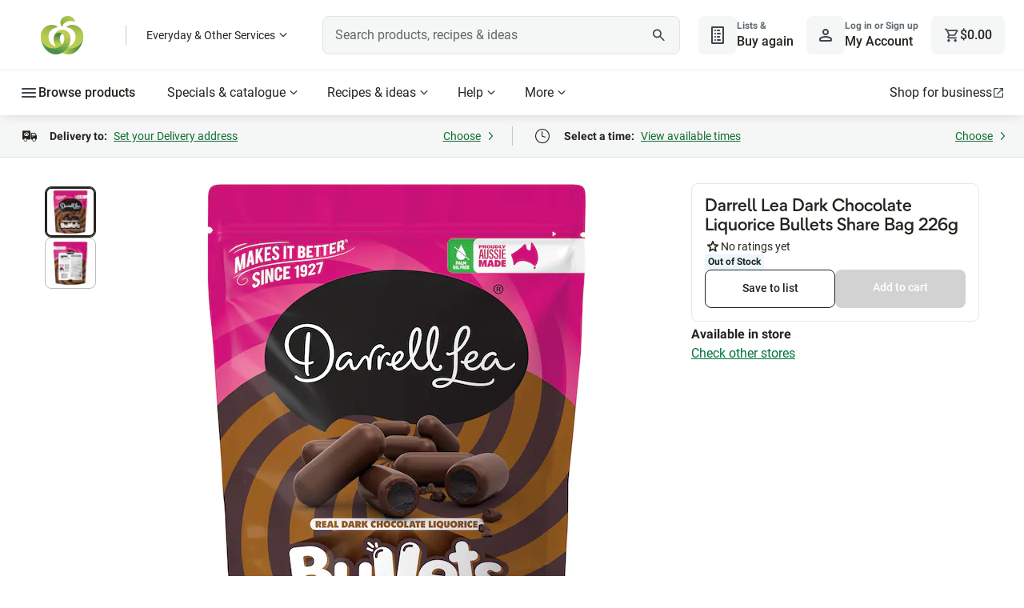

--- FILE ---
content_type: application/javascript
request_url: https://cdn1.woolworths.media/content-service/_next/static/chunks/21515.11facb0b468c1a00.js
body_size: 160
content:
"use strict";(self.webpackChunk_N_E=self.webpackChunk_N_E||[]).push([[21515],{21515:function(l,e,s){s.r(e);var t=s(52322);e.default=l=>(0,t.jsx)("svg",{xmlns:"http://www.w3.org/2000/svg",viewBox:"0 0 24 24",fill:"currentColor",role:"img",...l,children:(0,t.jsx)("path",{d:"m8.85 16.825 3.15-1.9 3.15 1.925-.825-3.6 2.775-2.4-3.65-.325-1.45-3.4-1.45 3.375-3.65.325 2.775 2.425zm3.15.45-4.15 2.5a.9.9 0 0 1-.575.15.97.97 0 0 1-.525-.2 1.2 1.2 0 0 1-.35-.438.87.87 0 0 1-.05-.587l1.1-4.725L3.775 10.8A.96.96 0 0 1 3.5 9.725q.1-.274.3-.45.2-.175.55-.225l4.85-.425 1.875-4.45q.125-.3.388-.45t.537-.15.537.15.388.45l1.875 4.45 4.85.425q.35.05.55.225t.3.45.038.563a.96.96 0 0 1-.313.512l-3.675 3.175 1.1 4.725a.87.87 0 0 1-.05.587q-.125.262-.35.438a.97.97 0 0 1-.525.2.9.9 0 0 1-.575-.15z"})})}}]);

--- FILE ---
content_type: application/javascript
request_url: https://cdn1.woolworths.media/content-service/_next/static/chunks/98774-28b8ed7c83b6080a.js
body_size: 4374
content:
(self.webpackChunk_N_E=self.webpackChunk_N_E||[]).push([[98774],{98774:function(e,t,o){"use strict";o.d(t,{Z:function(){return y}});var n=o(52322),l=o(2784),r=o(36777),c=o(57970),a=o(5952),i=o(66323),s=o(27697),d=o(868),_=o(28680),u=o(54853),p=o(91851),T=o(76321),E=o.n(T),v=e=>{let[t,o]=(0,l.useState)(!1),[r,c]=(0,l.useState)("Lowest price in 14 days");(0,l.useEffect)(()=>{var e;let t=null===p.R||void 0===p.R?void 0:null===(e=p.R.select(d.Q.settingValueByGroupAndName,"ProductTagsSettings.EnableYellowSeasonalPrice"))||void 0===e?void 0:e.subscribe(e=>{o(!!e)});return()=>{var e;return null==t?void 0:null===(e=t.unsubscribe)||void 0===e?void 0:e.call(t)}},[]),(0,l.useEffect)(()=>{let e=u.j.getSettingsData().subscribe(e=>{if(e.loaded){var t;let o=null===(t=u.j.convertSettingsToObj(e.data).Marketplace)||void 0===t?void 0:t.LowestPrice14dBadgeText;o&&c(o)}});return()=>{null==e||e.unsubscribe()}},[]);let{content:a,className:i}=(e=>{let o="",n="";switch(e.type){case _.F9.NEW:o="New",n="new";break;case _.F9.SPECIAL:o="Save ".concat(e.incrementalSavingsAmount?e.labelInfo.replace(/\$\d+\.\d{2}/,"$".concat(e.incrementalSavingsAmount)):e.labelInfo),n="special";break;case _.F9.PRICESDROPPED:o="Prices Dropped",n="prices-dropped";break;case _.F9.LOWPRICE:o="Everyday Low Price",n="low-price";break;case _.F9.LOWERSHELFPRICE:o="Lower Shelf Price",n="lower-shelf-price";break;case _.F9.LOWERPRICE:o=e.labelText,n=t?"lower-seasonal-price-yellow":"lower-seasonal-price";break;case _.F9.LOWESTPRICE14DAYS:o=r,n="lowest-price-x-days";break;case _.qf.RESTRICTED_IN_STORE_ONLY:n="in-store-only",o=e.labelInfo;break;case _.qf.UNAVAILABLE_OUT_OF_STOCK:n="out-of-stock",o=e.labelInfo;break;case _.qf.UNAVAILABLE_OUT_OF_STOCK_WITH_RESTOCK_DATE:n="out-of-stock-with-restock-date",o=e.labelInfo;break;case _.qf.RESTRICTED_PICKUP_ONLY:n="pickup-only",o=e.labelInfo;break;case _.qf.RESTRICTED_DELIVERY_ONLY:n="delivery-only",o=e.labelInfo;break;case _.qf.RESTRICTED_EXPRESS_DELIVERY_ONLY:n="delivery-now-only",o=e.labelInfo;break;case _.qf.AVAILABLE:n="in-stock",o=e.labelInfo;break;default:o="",n=""}return{content:o,className:n}})(e);return a&&i&&(0,n.jsx)("div",{className:"core-caption-sm ".concat(E()["product-label"]," ").concat(E()[i]),children:a})},I=o(22343);function A(e){let{size:t,appliedCssClassNames:o}=e;return(0,n.jsx)(I.Z,{source:'<svg xmlns="http://www.w3.org/2000/svg"><symbol id="core-icon-services-everyday-rewards" viewBox="0 0 24 24"><path fill-rule="evenodd" d="M19.323 2h-4.428a4.54 4.54 0 0 0-4.54 4.505V2.872c0-.5-.375-.872-.832-.872H5.83C5.374 2 5 2.373 5 2.872V21.17c0 .456.373.829.829.829h3.695c.457 0 .83-.373.83-.829V9.841q0-.041.007-.082c.183-1.241.723-2.371 1.58-3.257 1.186-1.222 2.841-1.894 4.661-1.894a.24.24 0 0 1 .036.475c-.026.005-2.518.395-3.948 2.397-.478.671-.785 1.447-.923 2.32h3.28a4.543 4.543 0 0 0 4.543-4.543v-2.99A.267.267 0 0 0 19.323 2" clip-rule="evenodd"/></symbol></svg>',name:"core-icon-services-everyday-rewards",size:t,appliedCssClassNames:o})}var S=o(57505),b=o(22418),f=o.n(b);let C=(0,S.u)(f()),m=()=>(0,n.jsx)("div",{className:f()["boosted-icon"]}),w=()=>(0,n.jsx)(A,{size:"core-icon-xsmall",appliedCssClassNames:f()["non-boosted-icon"]});var R=e=>{let{boosted:t,text:o}=e;return(0,n.jsxs)("div",{className:C({"rewards-tag":!0,[t?"boosted":"non-boosted"]:!0}),children:[t?(0,n.jsx)(m,{}):(0,n.jsx)(w,{}),(0,n.jsx)("span",{className:f().content,children:o})]})},O=o(2572),P=o.n(O),y=e=>{let{product:t}=e,[o,d]=(0,l.useState)(!1),[u,p]=(0,l.useState)(null),[T,E]=(0,l.useState)(),[I,A]=(0,l.useState)(!1),[S,b]=(0,l.useState)([]),{bootstrapLoaded:f,bootstrapData:C}=(0,c.p)(),{getAvailabilityAndRestrictions:m}=(0,a.Z)(),{isNewProduct:w,hasUnavailableAndRestrictionsTag:O,getProductTagToDisplay:y,getProductLabelsAndPromoInfos:D,hasPromotionLabels:L,getProductRTLTag:g,hasOffer:k,getHasOfferWithMinSpend:N,getOfferDataByStatus:x,hasLp14dPromo:h}=(0,i.Z)(),U=e=>{b(t=>[...t,e])},W=e=>{e.detail&&p(t=>({...t,BoostStatus:e.detail}))},F=e=>{var o;if(!t)return;b([]);let n=m(t,T);w(t)&&!O(n)&&U({type:_.F9.NEW});let l=y(t),r=D(t.Tags,null==l?void 0:l.TemplateId),c={type:null==r?void 0:r.LabelType,...(null==r?void 0:r.LabelType)===_.F9.SPECIAL&&{labelInfo:r.SavePrice,incrementalSavingsAmount:null===(o=t.HeaderTag)||void 0===o?void 0:o.IncrementalSavingsAmount},labelText:null==r?void 0:r.LabelText};h(t)&&U({type:_.F9.LOWESTPRICE14DAYS}),L(t.Tags)&&U(c),O(n)&&U({type:n.Status,labelInfo:n.Text});let a=g(t);if(l&&a&&k(l,a)){e&&(a.Metadata.Status=e);let o=a.Metadata.OfferId,n=N(t,a);p(x(l,a,n)),d(t.IsAvailable&&!!o)}};return(0,l.useEffect)(()=>{if(f&&C){var e,t;E(null!==(t=null==C?void 0:null===(e=C.GetDeliveryInfoRequest)||void 0===e?void 0:e.DeliveryMethod)&&void 0!==t?t:void 0)}},[f,C]),(0,l.useEffect)(()=>{document.addEventListener(r._u.WC_PRODUCT_TAG_STATUS,W);let e=s.y.getOrderBeingAmended().subscribe(e=>{A(e)});return()=>{e.unsubscribe(),document.removeEventListener(r._u.WC_PRODUCT_TAG_STATUS,W)}},[]),(0,l.useEffect)(()=>{F()},[t,I,T]),(0,n.jsxs)("div",{className:P()["product-labels-group"],children:[S.map((e,t)=>(0,n.jsx)(v,{...e},t)),o&&(0,n.jsx)(R,{text:u.OfferText,boosted:"activated"===u.BoostStatus})]})}},5952:function(e,t,o){"use strict";var n=o(46093),l=o(28680);t.Z=()=>{let e=e=>!e.IsAvailable&&!e.IsInStock,t=e=>!e.IsAvailable&&e.InstoreIsAvailable,o=e=>e.IsPmDelivery,r=function(e,t){let o=arguments.length>2&&void 0!==arguments[2]&&arguments[2];return e.IsAvailable&&!e.IsForCollection&&e.IsForDelivery&&!e.IsMarketProduct&&!o&&s(t)},c=e=>!e.IsForCollection&&!e.IsForDelivery&&e.IsForExpress,a=(e,t)=>e.IsAvailable&&e.IsForCollection&&!e.IsForDelivery&&t===n.e.DELIVERY,i=e=>new Date(Date.parse(e)),s=e=>e===n.e.DIRECT_TO_BOOT||e===n.e.DIRECT_TO_BOOT_NOW||e===n.e.PICKUP;return{isProductOutOfStock:e,isProductRestrictedToInstoreOnly:t,isProductAvailablePMDeliveryOnly:o,isProductRestrictedToDeliveryOnly:r,isProductRestrictedToExpressDeliveryOnly:c,isProductRestrictedToPickupOnly:a,getAvailabilityAndRestrictions:function(n,s){var d,_,u,p,T,E,v,I;let A=arguments.length>2&&void 0!==arguments[2]&&arguments[2],S=arguments.length>3&&void 0!==arguments[3]?arguments[3]:null;if(!n)return;let b=!!n.NextAvailabilityDate,f=null!==(d=n.NextAvailabilityDate)&&void 0!==d?d:"",C=null!==(_=n.IsMarketProduct)&&void 0!==_&&_,m={Stockcode:n.Stockcode,FulFillmentMethod:s,IsMarketPlaceProduct:C,RestockDate:f,NumberOfSubstitutes:n.NumberOfSubstitutes,Status:l.qf.AVAILABLE,Text:"In stock"};if(t(n))return{...m,Status:l.qf.RESTRICTED_IN_STORE_ONLY,Text:(null==S?void 0:null===(u=S.ShelfProductTile)||void 0===u?void 0:u.ProductAvailableInstoreOnlyText)||"In-store only"};if(C&&A)return{...m,Status:l.qf.UNAVAILABLE_DURING_AMENDMENT,Text:(null==S?void 0:null===(p=S.ShelfProductTile)||void 0===p?void 0:p.ProductUnavailableDuringAmendmentText)||"Unavailable"};if(r(n,s))return{...m,Status:l.qf.RESTRICTED_DELIVERY_ONLY,Text:(null==S?void 0:null===(T=S.productRestrictions)||void 0===T?void 0:T.productTileRestrictionDeliveryOnly)||"Delivery Only"};if(c(n))return{...m,Status:l.qf.RESTRICTED_EXPRESS_DELIVERY_ONLY,Text:(null==S?void 0:null===(E=S.productRestrictions)||void 0===E?void 0:E.productTileRestrictionExpressDeliveryOnly)||"Delivery Now Only"};if(a(n,s))return{...m,Status:l.qf.RESTRICTED_PICKUP_ONLY,Text:(null==S?void 0:null===(v=S.productRestrictions)||void 0===v?void 0:v.productTileRestrictionPickUpOnly)||"Pick Up Only"};if(e(n)){let e=i(f);if(b){let t=new Intl.DateTimeFormat("en-AU",{day:"2-digit",month:"2-digit",year:"2-digit"}).format(e);return{...m,Status:l.qf.UNAVAILABLE_OUT_OF_STOCK_WITH_RESTOCK_DATE,Text:f?"Est. Restock ".concat(t):""}}return{...m,Status:l.qf.UNAVAILABLE_OUT_OF_STOCK,Text:(null==S?void 0:null===(I=S.ShelfProductTile)||void 0===I?void 0:I.ProductUnavailableText)||"Out of Stock"}}return o(n)?{...m,Status:l.qf.AVAILABLE_PM_DELIVERY_ONLY,Text:n.ProductRestrictionMessage}:m}}}},27697:function(e,t,o){"use strict";o.d(t,{y:function(){return d}});var n=o(47262),l=o(73756),r=o(59001),c=o(23931),a=o(868),i=o(91851);class s{getCartData(){return(0,c.ko)(c.EJ.PAGE_SERVICE).isInWoolworthsFrontend?i.R.select(a.Q.selectCart$):(0,n.of)(void 0)}getCartProduct(e){return(0,c.ko)(c.EJ.PAGE_SERVICE).isInWoolworthsFrontend?i.R.select(a.Q.makeSelectItemByStockcode)(e.Stockcode).pipe((0,l.U)(e=>e?{isAvailable:e.IsAvailable,SalePrice:e.SalePrice}:void 0),(0,r.x)()):(0,n.of)(void 0)}getCartItemQuantityByStockcode(e){return(0,c.ko)(c.EJ.PAGE_SERVICE).isInWoolworthsFrontend?i.R.select(a.Q.makeSelectItemQuantityByStockcode)(e.Stockcode).pipe((0,r.x)()):(0,n.of)(void 0)}getRecurringOrderMode(){return(0,c.ko)(c.EJ.PAGE_SERVICE).isInWoolworthsFrontend?i.R.select(a.Q.selectRecurringOrderModeEnabled):(0,n.of)(!1)}getOrderBeingAmended(){return(0,c.ko)(c.EJ.PAGE_SERVICE).isInWoolworthsFrontend?i.R.select(a.Q.selectIsOrderBeingAmended):(0,n.of)(!1)}}let d=new s},22343:function(e,t,o){"use strict";var n=o(52322),l=o(2784),r=o(1138),c=o.n(r);t.Z=e=>{let{source:t,name:o,size:r,appliedCssClassNames:a=""}=e;return(0,l.useEffect)(()=>{(()=>{if(!document.getElementById(o)){let e=document.createElement("span");e.innerHTML=t,e.className="".concat(o),e.style.display="none",document.body.appendChild(e)}})()},[t,o]),(0,n.jsx)("svg",{className:[c()["core-icon"],"".concat(o),c()[r],a].join(" ").trim(),role:"img","aria-hidden":"true",children:(0,n.jsx)("use",{href:"#".concat(o)})})}},36777:function(e,t,o){"use strict";var n,l,r,c,a,i,s,d,_;o.d(t,{$Z:function(){return l},WJ:function(){return c},Zi:function(){return n},_u:function(){return r}}),(i=n||(n={})).RECIPE_CTA="wc-recipe-cta",i.PRODUCT_TILE="wc-product-tile",i.PRODUCT_HEADER="wc-product-header",i.PRODUCT_FOOTER="wc-product-footer",i.ADD_TO_CART="wc-add-to-cart",i.CHECKBOX="wc-checkbox",i.CATALOGUE_CTA="wc-catalogue-cta",(s=l||(l={})).HEADER="header-slot",s.LEFT="left-slot",s.RIGHT="right-slot",s.FOOTER="footer-slot",s.CTA_1="cta-slot-1",s.CTA_2="cta-slot-2",s.CTA_FULL="cta-slot-full",(d=r||(r={})).WC_SWAP_PRODUCT="wcSwapProduct",d.WC_SELECT_SWAP_PRODUCT="wcSelectSwapProduct",d.WC_UPDATE_ITEM="wcUpdateItem",d.WC_ADD_PANTRY_PRODUCT="wcAddPantryProduct",d.WC_TOGGLE_CHECKBOX="wcToggleCheckbox",d.WC_CLICK_TOOLTIP="wcClickTooltip",d.WC_TOAST="wcToast",d.WC_PAGE_NAVIGATION="wcPageNavigation",d.WC_VIEW_VARIETIES_PRODUCT="wcViewVarietiesProduct",d.WC_QUANTITY_CHANGE="wcQuantityChange",d.WC_ADD_TO_CART_ANALYTICS="wcAddToCartAnalytics",d.WC_SAVE_TO_LIST_ANALYTICS="wcSaveToListAnalytics",d.WC_PRODUCT_TILE_IMAGE_ANALYTICS="wcProductTileImageAnalytics",d.WC_UPDATE_ANNOUNCEMENT="wcUpdateAnnouncement",d.WC_PRODUCT_TAG_STATUS="wcProductTagStatus",(_=c||(c={})).SWAP="swap",_.SELECT_SWAP="selectSwap",_.VIEW_DETAILS="viewDetails",_.ADD_PANTRY_PRODUCT="addPantryProduct",(a||(a={})).VARIETIES="varieties"},46093:function(e,t,o){"use strict";var n,l;o.d(t,{e:function(){return n}}),(l=n||(n={})).PICKUP="Pickup",l.DELIVERY="Courier",l.DIRECT_TO_BOOT="DriveUp",l.DIRECT_TO_BOOT_NOW="DTBNow"},76321:function(e){e.exports={"product-label":"product-label_component_product-label__66cdd",new:"product-label_component_new__eji96",special:"product-label_component_special__xGqw_","lower-seasonal-price-yellow":"product-label_component_lower-seasonal-price-yellow__EWfYJ","lowest-price-x-days":"product-label_component_lowest-price-x-days__Nd0ZZ","low-price":"product-label_component_low-price__3_s0e","prices-dropped":"product-label_component_prices-dropped__7VI1V","lower-shelf-price":"product-label_component_lower-shelf-price__12i9O","lower-seasonal-price":"product-label_component_lower-seasonal-price__wOXFL","in-stock":"product-label_component_in-stock__XYaqt","out-of-stock":"product-label_component_out-of-stock__s4JE4","delivery-only":"product-label_component_delivery-only__aNuwN","delivery-now-only":"product-label_component_delivery-now-only__ZNvm8","pickup-only":"product-label_component_pickup-only__vRcNI","in-store-only":"product-label_component_in-store-only__lhtg_","out-of-stock-with-restock-date":"product-label_component_out-of-stock-with-restock-date__aDXDl",unavailable:"product-label_component_unavailable__2sPPa"}},2572:function(e){e.exports={"product-labels-group":"product-labels-group_component_product-labels-group__xVBX2"}},22418:function(e){e.exports={"rewards-tag":"rewards-promotion-tag_component_rewards-tag__rTrqn",content:"rewards-promotion-tag_component_content__1ahwR","non-boosted":"rewards-promotion-tag_component_non-boosted__LaITI","non-boosted-icon":"rewards-promotion-tag_component_non-boosted-icon__Hm00T",boosted:"rewards-promotion-tag_component_boosted__wNIYU","boosted-icon":"rewards-promotion-tag_component_boosted-icon__ocsW2"}},1138:function(e){e.exports={"core-icon":"icon_component_core-icon__oLkTi","core-icon-xsmall":"icon_component_core-icon-xsmall__ov3q_","core-icon-small":"icon_component_core-icon-small__BNnlm","core-icon-medium":"icon_component_core-icon-medium__2LqAS","core-icon-large":"icon_component_core-icon-large__l90iS"}}}]);